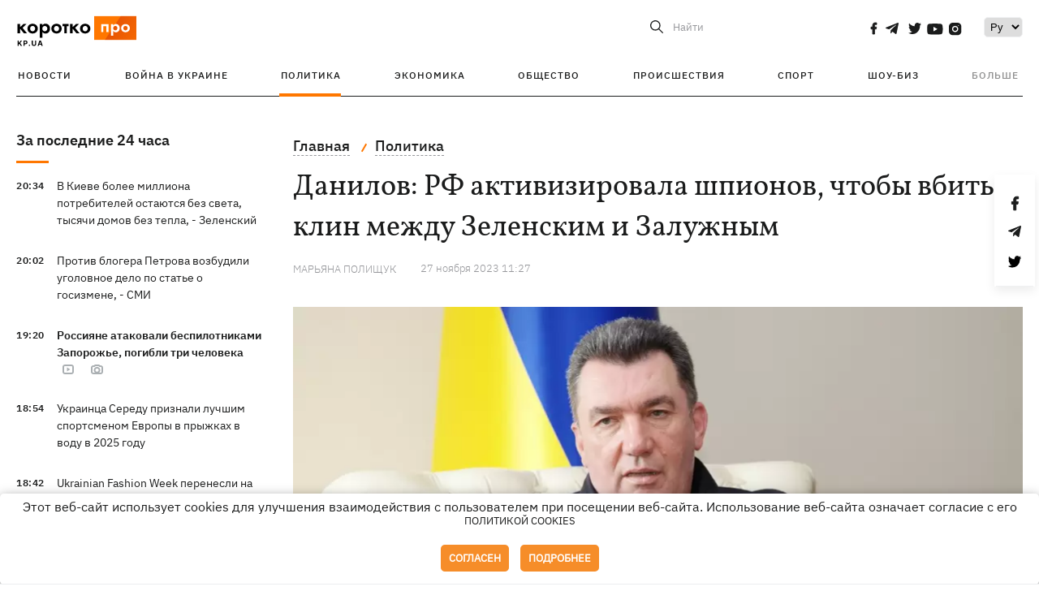

--- FILE ---
content_type: application/javascript; charset=utf-8
request_url: https://kp.ua/user/js/kp-app.js
body_size: 2238
content:
// основной фронт
var kp_front = {
    // поиск
    statup_search : function() {
    },
    // кнопка "вверх"
    button_to_top : function() {
    },
    setCookie_app : function(name,value,days) {
        var expires = "";
        if (days) {
            var date = new Date();
            date.setTime(date.getTime() + (days*24*60*60*1000));
            expires = "; expires=" + date.toUTCString();
        }
        document.cookie = name + "=" + (value || "")  + expires + "; path=/";
    },
    // разное
    misc : function() {
        let button = document.getElementById('butt');
        let humburg = document.querySelector('.hamburger')
        let mobil = document.getElementById('menu_mobil');
        let menuShow = document.getElementById('menu__show');
        let menuHidden = document.getElementById('menu-hidden');

        if(button) {
            button.onclick = function () {
                mobil.classList.toggle('active');
                humburg.classList.toggle('active');
            }
        }
        
        if(menuShow) {
            menuShow.onclick = function (e) {
                e.preventDefault();
                menuHidden.classList.toggle('active');
            }
        }
        
        let search = document.getElementById('search-btn');
        let openForm = document.getElementById('search-form');
        let body = document.querySelector('body');
        if( window.innerWidth <= 992 ){
            search.onclick = function () {
                openForm.classList.toggle('active');
                search.classList.toggle('active');
                document.getElementById('input-search').value = "";
            }
        } else {
            search.onclick = function () {
                document.getElementById('input-search').value = "";
                openForm.classList.toggle('active-desctop');
                search.classList.toggle('active-desctop');
                body.classList.toggle('active');
            }
        }

        let search1 = document.getElementById('search-btn1');
        let openForm1 = document.getElementById('search-form1');

        if( window.innerWidth <= 992 && search1){
            search1.onclick = function () {
                openForm1.classList.toggle('active');
                search1.classList.toggle('active');
                document.getElementById('input-search1').value = "";
            }
        } else {
            if(search1)
            search1.onclick = function () {
                document.getElementById('input-search1').value = "";
                openForm1.classList.toggle('active-desctop');
                search1.classList.toggle('active-desctop');
                body.classList.toggle('active');
            }
        }

        let showBtn = document.querySelector('.show-btn');
        let textHidden = document.querySelector('.text-hidden');
        let hiddenBtn = document.querySelector('.hidden-btn');
        if(showBtn)
        showBtn.onclick = function () {
            this.classList.toggle('active')
            textHidden.classList.toggle('active');
        }
        if(showBtn)
        hiddenBtn.onclick = function () {
            textHidden.classList.toggle('active');
            showBtn.classList.toggle('active')
        }
    },
    // страница О нас
    about : function() {
        let btns = document.querySelectorAll('.tabsNavBtn');

        if(window.innerWidth <= 568 && btns) {
            let tabsItems = document.querySelectorAll('.tabsItem');
            btns.forEach(function(item) {
                item.addEventListener('click', function() {
                    let currentBtn = item;
                    let tabId = currentBtn.getAttribute('data-tab');
                    let currentTab = document.querySelector(tabId);

                    if (!currentBtn.classList.contains('tabsActive')) {
                        btns.forEach(function(item) {
                            item.classList.remove('tabsActive');
                        });
                        tabsItems.forEach(function(item) {
                            item.classList.remove('tabsActive');
                        });

                        currentBtn.classList.add('tabsActive');
                        currentTab.classList.add('tabsActive');
                    }
                });
            });
            let tabs = document.querySelector('.tabsNavBtn:nth-child(1)');
            if(tabs) tabs.click();
        }
    },
    // поиск 
    search : function() {
        let searchForm = document.querySelector('#search-form');
        if(searchForm) {
            searchForm.addEventListener('submit', function(e) {
                e.preventDefault();
                let sinpt = searchForm.querySelector('input[name="query"]')
                if(sinpt) {
                    if(sinpt.value) {
                        document.querySelector('body').classList.remove('active');
                        let url = [searchForm.getAttribute('action')];
                        url.push('?query=' + sinpt.value);
                        url = url.join('');

                        loadPage(url);
                        setURL(url);
                    }
                }
            })
        }
    },
    // ленивые картинки
    lazy_load_img : function() {
        const lselector = '[data-srcset], [data-background-image], [data-src]';
        if(!document.querySelector(lselector)) return;
        load_srcs(['/user/js/lozad.min.js'], function () {
            lozad(lselector).observe();
        });
    },
    // ленивые iframe
    lazy_load_iframe : function() {
        let iframes = Array.from(document.querySelectorAll('.iframe-container'));
        let lclasses = {
            'cyoutube': 'https://www.youtube.com/embed/{src}?autoplay=1',
            'cfacebookv': '{src}'
        };

        if (iframes.length > 0) {
            iframes.forEach(function (elm) {
                elm.addEventListener('click', function () {
                    if (elm.classList.contains('nolazy')) return;

                    let elmHolder = fromHTML('<div class="plyr__video-embed active"></div>');
                    let newframe = document.createElement('iframe');
                    let src = '';

                    for (clss in lclasses) {
                        if (elm.classList.contains(clss)) {
                            src = lclasses[clss].replace('{src}', elm.getAttribute('data-source'));
                        }
                    }
                    newframe.setAttribute('src', src);

                    for (attr in elm.attributes) {
                        let a = elm.attributes[attr];
                        if (a.name != 'data-source' && typeof a.value !== 'undefined') {
                            newframe.setAttribute(a.name, a.value);
                        }
                    }

                    elmHolder.appendChild(newframe);
                    elm.innerHTML = '';
                    elm.appendChild(elmHolder);
                });
            });
        }
        
    },
    // социалки
    art_socials: function() {
        let socialsPanel = document.querySelector('.news-social');
        if(socialsPanel) {
            function hides() {
                const showTop = 450;
                const mobile = 702;
    
                if(window.innerWidth < mobile) {
                    if(window.scrollY > showTop && socialsPanel.style.display == 'none') {
                        socialsPanel.style.display = 'flex';
                    } 
                    if(window.scrollY < showTop && socialsPanel.style.display == 'flex') {
                        socialsPanel.style.display = 'none';
                    }
                } else {
                    if(socialsPanel.style.display == 'none') {
                        socialsPanel.style.display = 'flex';
                    }
                }
            }
    
            hides();
    
            window.addEventListener('scroll', hides);
            window.addEventListener('resize', hides);
    
            let backBtn = socialsPanel.querySelector('.news-social__back img');
            backBtn.addEventListener('click',
                function(e) { 
                    e.preventDefault(); 
                    socialsPanel.querySelector('.news-social__link').classList.toggle('active');
                    backBtn.parentElement.remove();
                }
            );
        }
    },
    // смена языка
    lang_switch : function() {
        let switchers = document.querySelectorAll('.js-lang-switch');
        let m_switch = document.querySelectorAll('.lang_change_mobile');

        if(switchers.length > 0) {
            for(var x in switchers) {
                if(parseInt(x) >= 0) {
                    switchers[x].addEventListener('change', function(e) {
                        var ln = e.target.length;
                        let value = '#';
                        for(var c_x = 0; c_x < ln; c_x++) {
                            if(e.target[c_x].selected) {
                                if(e.target[c_x].dataset.lset == '1') {
                                    kp_front.setCookie_app('lang', 'ru', 30);
                                } else {
                                    kp_front.setCookie_app('lang', 'ua', 30);
                                }
                                value = e.target[c_x].value;
                            }
                        }
                        if(value != '#') {
                            document.location.href = value;
                        }
                    });
                }
            }
        }
        if(m_switch.length > 0) {
            m_switch[0].addEventListener('click', function(e) {
                if(e.target.dataset.lset == '1') {
                    kp_front.setCookie_app('lang', 'ru', 30);
                } else {
                    kp_front.setCookie_app('lang', 'ua', 30);
                }
                document.location.href = e.target.dataset.link;
            }, false);
        }
    },
    // init
    start : function() {
        var keys_skip = ['start', 'setCookie_app'];
        Object.keys(kp_front).forEach(function(func) {
            if(keys_skip.indexOf(func) == -1) kp_front[func]();
        });
    }
};

// точка входа, скрипты используются по всему сайту
function kp_front_startup() {
    kp_front.start();
}

--- FILE ---
content_type: image/svg+xml
request_url: https://kp.ua/user/img/article%20stats/video.svg
body_size: 133
content:
<?xml version="1.0" encoding="UTF-8"?>
<svg width="14px" height="12px" viewBox="0 0 14 12" version="1.1" xmlns="http://www.w3.org/2000/svg" xmlns:xlink="http://www.w3.org/1999/xlink">
    <title>article stats / video</title>
    <g id="Symbols" stroke="none" stroke-width="1" fill="none" fill-rule="evenodd">
        <g id="icons-/-video" fill="#ABB0B3" fill-rule="nonzero">
            <path d="M11,0 C12.6568542,0 14,1.34314575 14,3 L14,9 C14,10.6568542 12.6568542,12 11,12 L3,12 C1.34314575,12 0,10.6568542 0,9 L0,3 C0,1.34314575 1.34314575,0 3,0 L11,0 Z M11,2 L3,2 C2.44771525,2 2,2.44771525 2,3 L2,9 C2,9.55228475 2.44771525,10 3,10 L11,10 C11.5522847,10 12,9.55228475 12,9 L12,3 C12,2.44771525 11.5522847,2 11,2 Z M5.5,3.5 L9.5,6 L5.5,8.5 L5.5,3.5 Z" id="article-stats-/-video"></path>
        </g>
    </g>
</svg>